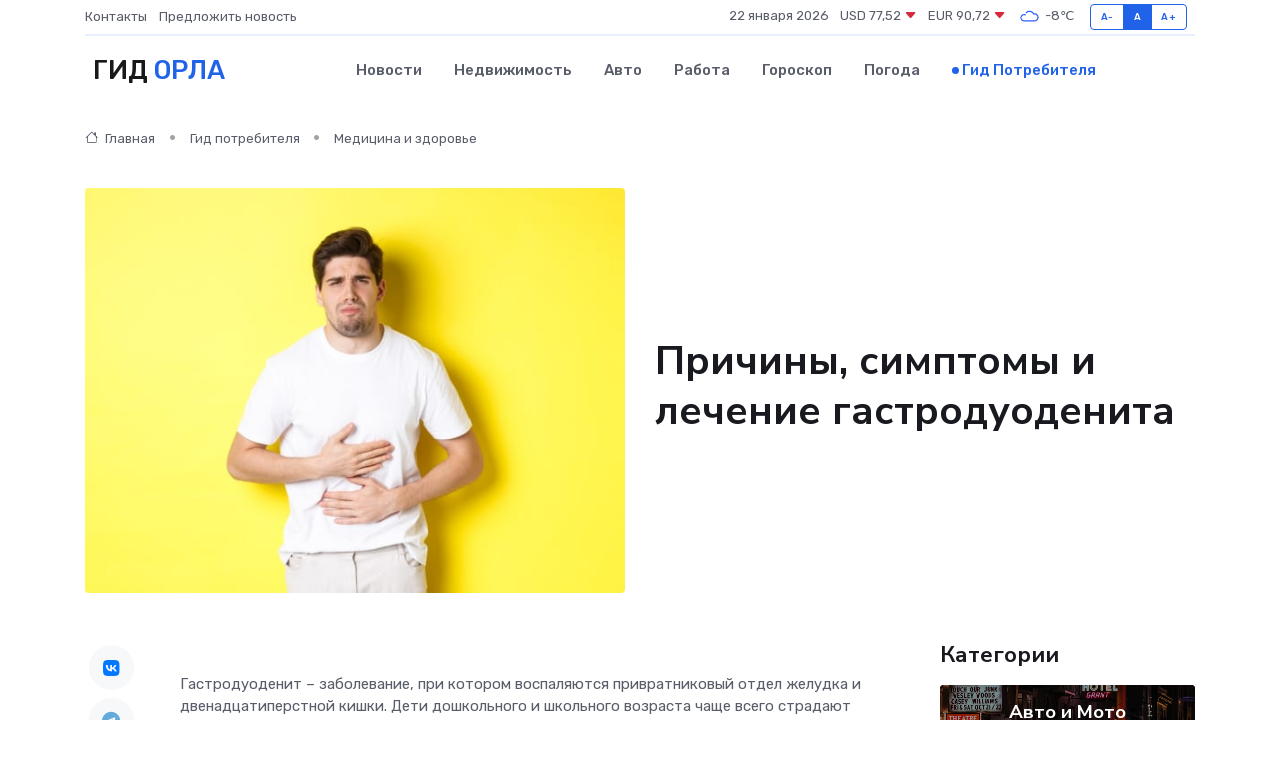

--- FILE ---
content_type: text/html; charset=UTF-8
request_url: https://orel-gid.ru/poleznoe/gastroduodenit.htm
body_size: 13650
content:
<!DOCTYPE html>
<html lang="ru">
<head>
	<meta charset="utf-8">
	<meta name="csrf-token" content="N1GQxEM2o21XsUWITyiJzNnWG8CaI0X0fTXMqREc">
    <meta http-equiv="X-UA-Compatible" content="IE=edge">
    <meta name="viewport" content="width=device-width, initial-scale=1">
    <title>Причины, симптомы и лечение гастродуоденита</title>
    <meta name="description" property="description" content="Гид потребителя в Орле. Причины, симптомы и лечение гастродуоденита">
    
    <meta property="fb:pages" content="105958871990207" />
    <link rel="shortcut icon" type="image/x-icon" href="https://orel-gid.ru/favicon.svg">
    <link rel="canonical" href="https://orel-gid.ru/poleznoe/gastroduodenit.htm">
    <link rel="preconnect" href="https://fonts.gstatic.com">
    <link rel="dns-prefetch" href="https://fonts.googleapis.com">
    <link rel="dns-prefetch" href="https://pagead2.googlesyndication.com">
    <link rel="dns-prefetch" href="https://res.cloudinary.com">
    <link href="https://fonts.googleapis.com/css2?family=Nunito+Sans:wght@400;700&family=Rubik:wght@400;500;700&display=swap" rel="stylesheet">
    <link rel="stylesheet" type="text/css" href="https://orel-gid.ru/assets/font-awesome/css/all.min.css">
    <link rel="stylesheet" type="text/css" href="https://orel-gid.ru/assets/bootstrap-icons/bootstrap-icons.css">
    <link rel="stylesheet" type="text/css" href="https://orel-gid.ru/assets/tiny-slider/tiny-slider.css">
    <link rel="stylesheet" type="text/css" href="https://orel-gid.ru/assets/glightbox/css/glightbox.min.css">
    <link rel="stylesheet" type="text/css" href="https://orel-gid.ru/assets/plyr/plyr.css">
    <link id="style-switch" rel="stylesheet" type="text/css" href="https://orel-gid.ru/assets/css/style.css">
    <link rel="stylesheet" type="text/css" href="https://orel-gid.ru/assets/css/style2.css">

    <meta name="twitter:card" content="summary">
    <meta name="twitter:site" content="@mysite">
    <meta name="twitter:title" content="Причины, симптомы и лечение гастродуоденита">
    <meta name="twitter:description" content="Гид потребителя в Орле. Причины, симптомы и лечение гастродуоденита">
    <meta name="twitter:creator" content="@mysite">
    <meta name="twitter:image:src" content="https://orel-gid.ru/images/logo.gif">
    <meta name="twitter:domain" content="orel-gid.ru">
    <meta name="twitter:card" content="summary_large_image" /><meta name="twitter:image" content="https://orel-gid.ru/images/logo.gif">

    <meta property="og:url" content="http://orel-gid.ru/poleznoe/gastroduodenit.htm">
    <meta property="og:title" content="Причины, симптомы и лечение гастродуоденита">
    <meta property="og:description" content="Гид потребителя в Орле. Причины, симптомы и лечение гастродуоденита">
    <meta property="og:type" content="website">
    <meta property="og:image" content="https://orel-gid.ru/images/logo.gif">
    <meta property="og:locale" content="ru_RU">
    <meta property="og:site_name" content="Гид Орла">
    

    <link rel="image_src" href="https://orel-gid.ru/images/logo.gif" />

    <link rel="alternate" type="application/rss+xml" href="https://orel-gid.ru/feed" title="Орёл: гид, новости, афиша">
        <script async src="https://pagead2.googlesyndication.com/pagead/js/adsbygoogle.js"></script>
    <script>
        (adsbygoogle = window.adsbygoogle || []).push({
            google_ad_client: "ca-pub-0899253526956684",
            enable_page_level_ads: true
        });
    </script>
        
    
    
    
    <script>if (window.top !== window.self) window.top.location.replace(window.self.location.href);</script>
    <script>if(self != top) { top.location=document.location;}</script>

<!-- Google tag (gtag.js) -->
<script async src="https://www.googletagmanager.com/gtag/js?id=G-71VQP5FD0J"></script>
<script>
  window.dataLayer = window.dataLayer || [];
  function gtag(){dataLayer.push(arguments);}
  gtag('js', new Date());

  gtag('config', 'G-71VQP5FD0J');
</script>
</head>
<body>
<script type="text/javascript" > (function(m,e,t,r,i,k,a){m[i]=m[i]||function(){(m[i].a=m[i].a||[]).push(arguments)}; m[i].l=1*new Date();k=e.createElement(t),a=e.getElementsByTagName(t)[0],k.async=1,k.src=r,a.parentNode.insertBefore(k,a)}) (window, document, "script", "https://mc.yandex.ru/metrika/tag.js", "ym"); ym(54007804, "init", {}); ym(86840228, "init", { clickmap:true, trackLinks:true, accurateTrackBounce:true, webvisor:true });</script> <noscript><div><img src="https://mc.yandex.ru/watch/54007804" style="position:absolute; left:-9999px;" alt="" /><img src="https://mc.yandex.ru/watch/86840228" style="position:absolute; left:-9999px;" alt="" /></div></noscript>
<script type="text/javascript">
    new Image().src = "//counter.yadro.ru/hit?r"+escape(document.referrer)+((typeof(screen)=="undefined")?"":";s"+screen.width+"*"+screen.height+"*"+(screen.colorDepth?screen.colorDepth:screen.pixelDepth))+";u"+escape(document.URL)+";h"+escape(document.title.substring(0,150))+";"+Math.random();
</script>
<!-- Rating@Mail.ru counter -->
<script type="text/javascript">
var _tmr = window._tmr || (window._tmr = []);
_tmr.push({id: "3138453", type: "pageView", start: (new Date()).getTime()});
(function (d, w, id) {
  if (d.getElementById(id)) return;
  var ts = d.createElement("script"); ts.type = "text/javascript"; ts.async = true; ts.id = id;
  ts.src = "https://top-fwz1.mail.ru/js/code.js";
  var f = function () {var s = d.getElementsByTagName("script")[0]; s.parentNode.insertBefore(ts, s);};
  if (w.opera == "[object Opera]") { d.addEventListener("DOMContentLoaded", f, false); } else { f(); }
})(document, window, "topmailru-code");
</script><noscript><div>
<img src="https://top-fwz1.mail.ru/counter?id=3138453;js=na" style="border:0;position:absolute;left:-9999px;" alt="Top.Mail.Ru" />
</div></noscript>
<!-- //Rating@Mail.ru counter -->

<header class="navbar-light navbar-sticky header-static">
    <div class="navbar-top d-none d-lg-block small">
        <div class="container">
            <div class="d-md-flex justify-content-between align-items-center my-1">
                <!-- Top bar left -->
                <ul class="nav">
                    <li class="nav-item">
                        <a class="nav-link ps-0" href="https://orel-gid.ru/contacts">Контакты</a>
                    </li>
                    <li class="nav-item">
                        <a class="nav-link ps-0" href="https://orel-gid.ru/sendnews">Предложить новость</a>
                    </li>
                    
                </ul>
                <!-- Top bar right -->
                <div class="d-flex align-items-center">
                    
                    <ul class="list-inline mb-0 text-center text-sm-end me-3">
						<li class="list-inline-item">
							<span>22 января 2026</span>
						</li>
                        <li class="list-inline-item">
                            <a class="nav-link px-0" href="https://orel-gid.ru/currency">
                                <span>USD 77,52 <i class="bi bi-caret-down-fill text-danger"></i></span>
                            </a>
						</li>
                        <li class="list-inline-item">
                            <a class="nav-link px-0" href="https://orel-gid.ru/currency">
                                <span>EUR 90,72 <i class="bi bi-caret-down-fill text-danger"></i></span>
                            </a>
						</li>
						<li class="list-inline-item">
                            <a class="nav-link px-0" href="https://orel-gid.ru/pogoda">
                                <svg xmlns="http://www.w3.org/2000/svg" width="25" height="25" viewBox="0 0 30 30"><path fill="#315EFB" fill-rule="evenodd" d="M25.036 13.066a4.948 4.948 0 0 1 0 5.868A4.99 4.99 0 0 1 20.99 21H8.507a4.49 4.49 0 0 1-3.64-1.86 4.458 4.458 0 0 1 0-5.281A4.491 4.491 0 0 1 8.506 12c.686 0 1.37.159 1.996.473a.5.5 0 0 1 .16.766l-.33.399a.502.502 0 0 1-.598.132 2.976 2.976 0 0 0-3.346.608 3.007 3.007 0 0 0 .334 4.532c.527.396 1.177.59 1.836.59H20.94a3.54 3.54 0 0 0 2.163-.711 3.497 3.497 0 0 0 1.358-3.206 3.45 3.45 0 0 0-.706-1.727A3.486 3.486 0 0 0 20.99 12.5c-.07 0-.138.016-.208.02-.328.02-.645.085-.947.192a.496.496 0 0 1-.63-.287 4.637 4.637 0 0 0-.445-.874 4.495 4.495 0 0 0-.584-.733A4.461 4.461 0 0 0 14.998 9.5a4.46 4.46 0 0 0-3.177 1.318 2.326 2.326 0 0 0-.135.147.5.5 0 0 1-.592.131 5.78 5.78 0 0 0-.453-.19.5.5 0 0 1-.21-.79A5.97 5.97 0 0 1 14.998 8a5.97 5.97 0 0 1 4.237 1.757c.398.399.704.85.966 1.319.262-.042.525-.076.79-.076a4.99 4.99 0 0 1 4.045 2.066zM0 0v30V0zm30 0v30V0z"></path></svg>
                                <span>-8&#8451;</span>
                            </a>
						</li>
					</ul>

                    <!-- Font size accessibility START -->
                    <div class="btn-group me-2" role="group" aria-label="font size changer">
                        <input type="radio" class="btn-check" name="fntradio" id="font-sm">
                        <label class="btn btn-xs btn-outline-primary mb-0" for="font-sm">A-</label>

                        <input type="radio" class="btn-check" name="fntradio" id="font-default" checked>
                        <label class="btn btn-xs btn-outline-primary mb-0" for="font-default">A</label>

                        <input type="radio" class="btn-check" name="fntradio" id="font-lg">
                        <label class="btn btn-xs btn-outline-primary mb-0" for="font-lg">A+</label>
                    </div>

                    
                </div>
            </div>
            <!-- Divider -->
            <div class="border-bottom border-2 border-primary opacity-1"></div>
        </div>
    </div>

    <!-- Logo Nav START -->
    <nav class="navbar navbar-expand-lg">
        <div class="container">
            <!-- Logo START -->
            <a class="navbar-brand" href="https://orel-gid.ru" style="text-align: end;">
                
                			<span class="ms-2 fs-3 text-uppercase fw-normal">Гид <span style="color: #2163e8;">Орла</span></span>
                            </a>
            <!-- Logo END -->

            <!-- Responsive navbar toggler -->
            <button class="navbar-toggler ms-auto" type="button" data-bs-toggle="collapse"
                data-bs-target="#navbarCollapse" aria-controls="navbarCollapse" aria-expanded="false"
                aria-label="Toggle navigation">
                <span class="text-body h6 d-none d-sm-inline-block">Menu</span>
                <span class="navbar-toggler-icon"></span>
            </button>

            <!-- Main navbar START -->
            <div class="collapse navbar-collapse" id="navbarCollapse">
                <ul class="navbar-nav navbar-nav-scroll mx-auto">
                                        <li class="nav-item"> <a class="nav-link" href="https://orel-gid.ru/news">Новости</a></li>
                                        <li class="nav-item"> <a class="nav-link" href="https://orel-gid.ru/realty">Недвижимость</a></li>
                                        <li class="nav-item"> <a class="nav-link" href="https://orel-gid.ru/auto">Авто</a></li>
                                        <li class="nav-item"> <a class="nav-link" href="https://orel-gid.ru/job">Работа</a></li>
                                        <li class="nav-item"> <a class="nav-link" href="https://orel-gid.ru/horoscope">Гороскоп</a></li>
                                        <li class="nav-item"> <a class="nav-link" href="https://orel-gid.ru/pogoda">Погода</a></li>
                                        <li class="nav-item"> <a class="nav-link active" href="https://orel-gid.ru/poleznoe">Гид потребителя</a></li>
                                    </ul>
            </div>
            <!-- Main navbar END -->

            
        </div>
    </nav>
    <!-- Logo Nav END -->
</header>
    <main>
        <!-- =======================
                Main content START -->
        <section class="pt-3 pb-lg-5">
            <div class="container" data-sticky-container>
                <div class="row">
                    <!-- Main Post START -->
                    <div class="col-lg-9">
                        <!-- Categorie Detail START -->
                        <div class="mb-4">
                            <nav aria-label="breadcrumb" itemscope itemtype="http://schema.org/BreadcrumbList">
                                <ol class="breadcrumb breadcrumb-dots">
                                    <li class="breadcrumb-item" itemprop="itemListElement" itemscope itemtype="http://schema.org/ListItem"><a href="https://orel-gid.ru" title="Главная" itemprop="item"><i class="bi bi-house me-1"></i>
                                        <span itemprop="name">Главная</span></a><meta itemprop="position" content="1" />
                                    </li>
                                    <li class="breadcrumb-item" itemprop="itemListElement" itemscope itemtype="http://schema.org/ListItem"><a href="https://orel-gid.ru/poleznoe" title="Гид потребителя" itemprop="item"> <span itemprop="name">Гид потребителя</span></a><meta itemprop="position" content="2" />
                                    </li>
                                    <li class="breadcrumb-item" itemprop="itemListElement" itemscope itemtype="http://schema.org/ListItem"><a
                                            href="https://orel-gid.ru/poleznoe/categories/meditsina-i-zdorove.htm" title="Медицина и здоровье" itemprop="item"><span itemprop="name">Медицина и здоровье</span></a><meta itemprop="position" content="3" />
                                    </li>
                                </ol>
                            </nav>
                        </div>
                    </div>
                </div>
                <div class="row align-items-center">
                    <!-- Image -->
                    <div class="col-md-6 position-relative">
                                                <img class="rounded" src="https://res.cloudinary.com/cherepovetssu/image/upload/c_fill,w_600,h_450,q_auto/m4tvr9gkbexnxx3loikk" alt="Причины, симптомы и лечение гастродуоденита">
                                            </div>
                    <!-- Content -->
                    <div class="col-md-6 mt-4 mt-md-0">
                        
                        <h1 class="display-6">Причины, симптомы и лечение гастродуоденита</h1>
                    </div>
                </div>
            </div>
        </section>
        <!-- =======================
        Main START -->
        <section class="pt-0">
            <div class="container position-relative" data-sticky-container>
                <div class="row">
                    <!-- Left sidebar START -->
                    <div class="col-md-1">
                        <div class="text-start text-lg-center mb-5" data-sticky data-margin-top="80" data-sticky-for="767">
                            <style>
                                .fa-vk::before {
                                    color: #07f;
                                }
                                .fa-telegram::before {
                                    color: #64a9dc;
                                }
                                .fa-facebook-square::before {
                                    color: #3b5998;
                                }
                                .fa-odnoklassniki-square::before {
                                    color: #eb722e;
                                }
                                .fa-twitter-square::before {
                                    color: #00aced;
                                }
                                .fa-whatsapp::before {
                                    color: #65bc54;
                                }
                                .fa-viber::before {
                                    color: #7b519d;
                                }
                                .fa-moimir svg {
                                    background-color: #168de2;
                                    height: 18px;
                                    width: 18px;
                                    background-size: 18px 18px;
                                    border-radius: 4px;
                                    margin-bottom: 2px;
                                }
                            </style>
                            <ul class="nav text-white-force">
                                <li class="nav-item">
                                    <a class="nav-link icon-md rounded-circle m-1 p-0 fs-5 bg-light" href="https://vk.com/share.php?url=https://orel-gid.ru/poleznoe/gastroduodenit.htm&title=Причины, симптомы и лечение гастродуоденита&utm_source=share" rel="nofollow" target="_blank">
                                        <i class="fab fa-vk align-middle text-body"></i>
                                    </a>
                                </li>
                                <li class="nav-item">
                                    <a class="nav-link icon-md rounded-circle m-1 p-0 fs-5 bg-light" href="https://t.me/share/url?url=https://orel-gid.ru/poleznoe/gastroduodenit.htm&text=Причины, симптомы и лечение гастродуоденита&utm_source=share" rel="nofollow" target="_blank">
                                        <i class="fab fa-telegram align-middle text-body"></i>
                                    </a>
                                </li>
                                <li class="nav-item">
                                    <a class="nav-link icon-md rounded-circle m-1 p-0 fs-5 bg-light" href="https://connect.ok.ru/offer?url=https://orel-gid.ru/poleznoe/gastroduodenit.htm&title=Причины, симптомы и лечение гастродуоденита&utm_source=share" rel="nofollow" target="_blank">
                                        <i class="fab fa-odnoklassniki-square align-middle text-body"></i>
                                    </a>
                                </li>
                                <li class="nav-item">
                                    <a class="nav-link icon-md rounded-circle m-1 p-0 fs-5 bg-light" href="https://www.facebook.com/sharer.php?src=sp&u=https://orel-gid.ru/poleznoe/gastroduodenit.htm&title=Причины, симптомы и лечение гастродуоденита&utm_source=share" rel="nofollow" target="_blank">
                                        <i class="fab fa-facebook-square align-middle text-body"></i>
                                    </a>
                                </li>
                                <li class="nav-item">
                                    <a class="nav-link icon-md rounded-circle m-1 p-0 fs-5 bg-light" href="https://twitter.com/intent/tweet?text=Причины, симптомы и лечение гастродуоденита&url=https://orel-gid.ru/poleznoe/gastroduodenit.htm&utm_source=share" rel="nofollow" target="_blank">
                                        <i class="fab fa-twitter-square align-middle text-body"></i>
                                    </a>
                                </li>
                                <li class="nav-item">
                                    <a class="nav-link icon-md rounded-circle m-1 p-0 fs-5 bg-light" href="https://api.whatsapp.com/send?text=Причины, симптомы и лечение гастродуоденита https://orel-gid.ru/poleznoe/gastroduodenit.htm&utm_source=share" rel="nofollow" target="_blank">
                                        <i class="fab fa-whatsapp align-middle text-body"></i>
                                    </a>
                                </li>
                                <li class="nav-item">
                                    <a class="nav-link icon-md rounded-circle m-1 p-0 fs-5 bg-light" href="viber://forward?text=Причины, симптомы и лечение гастродуоденита https://orel-gid.ru/poleznoe/gastroduodenit.htm&utm_source=share" rel="nofollow" target="_blank">
                                        <i class="fab fa-viber align-middle text-body"></i>
                                    </a>
                                </li>
                                <li class="nav-item">
                                    <a class="nav-link icon-md rounded-circle m-1 p-0 fs-5 bg-light" href="https://connect.mail.ru/share?url=https://orel-gid.ru/poleznoe/gastroduodenit.htm&title=Причины, симптомы и лечение гастродуоденита&utm_source=share" rel="nofollow" target="_blank">
                                        <i class="fab fa-moimir align-middle text-body"><svg viewBox='0 0 24 24' xmlns='http://www.w3.org/2000/svg'><path d='M8.889 9.667a1.333 1.333 0 100-2.667 1.333 1.333 0 000 2.667zm6.222 0a1.333 1.333 0 100-2.667 1.333 1.333 0 000 2.667zm4.77 6.108l-1.802-3.028a.879.879 0 00-1.188-.307.843.843 0 00-.313 1.166l.214.36a6.71 6.71 0 01-4.795 1.996 6.711 6.711 0 01-4.792-1.992l.217-.364a.844.844 0 00-.313-1.166.878.878 0 00-1.189.307l-1.8 3.028a.844.844 0 00.312 1.166.88.88 0 001.189-.307l.683-1.147a8.466 8.466 0 005.694 2.18 8.463 8.463 0 005.698-2.184l.685 1.151a.873.873 0 001.189.307.844.844 0 00.312-1.166z' fill='#FFF' fill-rule='evenodd'/></svg></i>
                                    </a>
                                </li>
                            </ul>
                        </div>
                    </div>
                    <!-- Left sidebar END -->

                    <!-- Main Content START -->
                    <div class="col-md-10 col-lg-8 mb-5">
                        <div class="mb-4">
                                                    </div>
                        <div itemscope itemtype="http://schema.org/Article">
                            <meta itemprop="headline" content="Причины, симптомы и лечение гастродуоденита">
                            <meta itemprop="identifier" content="https://orel-gid.ru/431">
                            <span itemprop="articleBody"><p>Гастродуоденит – заболевание, при котором воспаляются привратниковый отдел желудка и двенадцатиперстной кишки. Дети дошкольного и школьного возраста чаще всего страдают первичным гастродуоденитом, однако взрослые не застрахованы от этого заболевания. Важно знать, какие факторы могут спровоцировать появление гастродуоденита, какие последствия могут возникнуть и каким образом производится лечение данного заболевания.</p>

<p>Актуальности гастродуоденита связаны с тем, что у многих людей происходят нарушения пищеварения, страдают от болей в животе, появляется тошнота и рвота. В среде медицинских работников считается, что гастродуоденит может возникнуть из-за ошибок в питании, аномалий строения желудка, алкогольного и некоторых других видов интоксикации.</p>

<p>Если гастродуоденит выявлен вовремя, то это помогает избежать серьезных последствий. Среди тех, кто не прошел своевременное обследование на наличие данного заболевания, могут возникнуть гастрит, язвенная болезнь желудка, панкреатит, также увеличивается риск заболеваний желчного пузыря и поджелудочной железы.</p>

<p>Лечение гастродуоденита состоит в приеме лекарственных препаратов, выполнении распорядка дня и диете. Важно установить главную причину заболевания и найти методы, чтобы устранить конкретный фактор. Лечение гастродуоденита необходимо вести под наблюдением опытного врача, только он может назначить оптимальный курс лечения и подобрать нужное питание.</p>
<p>Гастродуоденит – это заболевание, которое обусловлено воспалительным процессом, который, в свою очередь, приводит к нарушению нормальной моторики кишечника и выработки желудочного сока. Это влияет на процесс переваривания пищи в целом. Характеристика гастродуоденита может быть как острым, так и хроническим.</p>

<p>Есть несколько видов гастродуоденита:</p>

<ul>
  <li>Поверхностный гастродуоденит – это умеренное воспаление слизистой желудка и двенадцатиперстной кишки, когда отсутствует эрозия.</li>
  <li>Эрозивный гастродуоденит – при этом виде заболевания возникают поверхностные дефекты слизистой оболочки.</li>
  <li>Гипертрофический (нодулярный) гастродуоденит – это изменение структуры слизистой, вызванное воспалительным процессом. Оболочка желудка и кишки разрастается и утолщается.</li>
  <li>Атрофический гастродуоденит – при этом виде заболевания слизистая истончается, а расположенные на ней железы перестают работать в нормальном режиме. Это приводит к снижению выработки кислоты и ферментов для переваривания пищи.</li>
  <li>Смешанный гастродуоденит – это сочетание различных типов гастродуоденита.</li>
</ul>

<p>Кроме того, возможен дуоденогастральный рефлюкс, который может возникнуть из-за попадания желчи из двенадцатиперстной кишки в полость желудка.</p>

<p>Гастродуоденит весьма распространен среди детей и подростков. Это связано с особенностями работы детской пищеварительной системы. Кроме того, у детей больше шансов усугубить течение заболевания, т.к. именно они потребляют чипсы, газировку и другие продукты, которые могут ухудшить положение. Так, заболевание возникает у 45% дошкольников и детей младшего школьного возраста и у 73% детей старшего школьного возраста. Число случаев гастродуоденита с возрастом снижается не потому, что он сам по себе исчезает, а потому, что в конечном итоге это заболевание приводит к язвенной болезни, которая уже представляет совсем другую статистику.</p>
<p>Заболевание желудочно-кишечного тракта может возникнуть по разным причинам. Медики выделяют два типа факторов: внешние и внутренние.</p>

<p>К экзогенным (внешним) факторам можно отнести нарушение качества и режима приема пищи (длительные перерывы между приемами, употребление острой, холодной, горячей и однообразной пищи), а также вредные привычки (курение, употребление алкоголя и крепкого кофе), профессиональные риски (контакт с кислотами, щелочами, тяжелыми металлами и т.д.).</p>

<p>Однако экзогенная причина возникновения заболеваний ЖКТ, таких как гастродуоденит (воспаление слизистой оболочки желудка и двенадцатиперстной кишки), на сегодняшний день связывают с наличием Helicobacter pylori — бактерии, которая может вызвать гастрит и язвы. Эта инфекция широко распространена во всем мире, но российские исследования показали, что распространенность H. pylori среди детей малоизучена. В США, Австралии и Западной Европе этот показатель достигает от 8 до 20% среди детей, тогда как в развивающихся странах она составляет от 70 до 90%. Кроме того, экзогенный гастродуоденит может быть вызван длительным приемом некоторых медикаментов (кортикостероиды, нестероидные противовоспалительные препараты, сердечные гликозиды и др.), которые могут повредить слизистую оболочку желудка.</p>

<p>К эндогенным (внутренним) причинам возникновения гастродуоденита относятся:</p>

<ul>
  <li>Нарушение работы вегетативной нервной системы и эндокринных органов (надпочечников, гипофиза, щитовидной железы);</li>
  <li>Гематогенные гастриты (возникающие при хронических инфекционных заболеваниях);</li>
  <li>Гипоксия (вследствие нехватки кровообращения), фиброз пневмонии, легочное сердце, эмфизема;</li>
  <li>Аллергия;</li>
  <li>Недостаточное количество слизи;</li>
  <li>Гормональный дисбаланс.</li>
</ul>

<p>Аутоиммунная форма гастрита, при которой происходит образование антител к париетальным и главным клеткам желудка, является эндогенной причиной гастродуоденита. Это заболевание наблюдается у 1-2% всей группы пациентов, страдающих хроническим гастродуоденитом. Одной из возможных причин развития аутоиммунного гастрита является инфекция вируса Эпштейна-Барр. Кроме того, причиной внутреннего гастродуоденита может быть дуоденогастральный рефлюкс — заброс в желудок содержимого двенадцатиперстной кишки (панкреатических ферментов, желчных кислот, лизолецитина). Это приводит к повреждению эпителия слизистой оболочки желудка, так как желочные кислоты, соединяясь с соляной кислотой, превращаются в лизолецитин.</p>
<p>Гаструдуоденит является причиной многих симптомов, которые зависят от общего состояния пациента, локализации воспаления, формы и степени развития заболевания. Существенное воспаление двенадцатиперстной кишки может вызывать ночные или голодные боли через несколько часов после приема пищи, которые могут пройти после перекуса. При преобладании гастрита с секреторной недостаточностью преобладает синдром неязвенной «желудочной» диспепсии.</p>

<p>Симптомы гастродуоденита включают боль в животе, ощущение тяжести в желудке, неприятный привкус во рту, плохой аппетит, тошноту, отрыжку горечью, нарушение дефекации, метеоризм, слабость, вялость и постоянную сонливость. Они могут быть сопутствующими признаками нарушения функции поджелудочной железы, таких как нарушение усвоения жиров, белков и углеводов. Признаки мальнутриции свидетельствуют о дефиците жирорастворимых витаминов, микроэлементов и белка.</p>

<p>Желудочно-кишечный тракт представляет собой сложную систему, в которой все органы взаимосвязаны и регулируют друг друга. Регуляторные пептиды, вырабатываемые клетками слизистой оболочки двенадцатиперстной кишки, регулируют выработку секретина и холецистокинина. Однако, при активном воспалении в этом органе выработка регуляторных пептидов нарушается.</p>

<p>Для выработки секретина необходима пищевая кашица с определенной кислотностью в просвете двенадцатиперстной кишки. Повышенная кислотность в желудке может привести к недостаточному уровню ощелачивающих веществ в секрете поджелудочной железы, что приводит к недостаточной активности ферментов.</p>

<p>Если симптомы гастродуоденита сочетаются с признаками нарушения функции поджелудочной железы, необходимо скорректировать назначенные анализы и лечение.</p>
<p>Для начала диагностики гастродуоденита необходимо обратиться к гастроэнтерологу, который при желании может направить на дополнительные исследования. Подготовьтесь к визиту заранее, чтобы врач мог получить максимально полную картину заболевания. Сформулируйте и запомните все неприятные ощущения, которые вас беспокоят, такие как характер болей в животе (до или после еды, днем или ночью), изменения столовых привычек, составление рациона питания, принимаемые лекарства и хронические заболевания.</p>

<p>Некоторые из лабораторных тестов, которые могут быть назначены для обнаружения гастродуоденита, могут включать в себя:</p>

<ul>
  <li>дыхательный тест на определение уреазной активности Helicobacter pylori</li>
  <li>сбор калов на наличие антигенов Helicobacter pylori</li>
  <li>мазок на эту бактерию методом ПЦР</li>
  <li>биопсию слизистой желудка для определения наличия заболевания вызванного этой бактерией</li>
  <li>исследования желудочного сока</li>
  <li>общий и биохимический анализ крови.</li>
</ul>

<p>Кроме лабораторных исследований, могут быть назначены также и инструментальные исследования для более точной диагностики гастродуоденита. Эти исследования могут включать:</p>

<ul>
  <li>антродуоденальную манометрию для обнаружения спазмов в двенадцатиперстной кишке</li>
  <li>УЗИ органов брюшной полости для выявления сопутствующих патологий</li>
  <li>внутрижелудочную pH-метрию для определения уровня кислотности у пациента</li>
  <li>фиброгастродуоденоскопию, которая позволяет визуально оценить состояние слизистой оболочки нижнего отдела желудка и двенадцатиперстной кишки.</li>
</ul>
<p>Лечение гастродуоденита у взрослых</p>

<p>Врач-гастроэнтеролог сталкивается с трудностями при лечении пациентов, которые в течение многих месяцев или лет пытались справиться с болезнью самостоятельно, используя народные средства или схемы терапии, найденные в интернете. Самолечение может привести к осложнениям. В результате самолечения длительное течение гастродуоденита может осложниться стенозом (сужением) привратника, перфорацией привратника при язвенной болезни или онкологическим заболеванием.</p>

<p>При лечении гастродуоденита лекарственная терапия подбирается в зависимости от типа заболевания. Если гастродуоденит сопровождается повышенной кислотностью желудка, доктор назначит антациды и ингибиторы протонной помпы (ИПП). При низкой кислотности желудка и признаках недостаточности экзокринной функции поджелудочной железы показаны ферменты.</p>

<p>Препараты на основе ферментов назначаются с учетом формы выпуска. Например, при нормальном процессе пищеварения активное действие панкреатических ферментов начинается не в желудке, а в верхнем отделе кишечника. Прием в форме таблеток не дает такого эффекта, так как ферменты высвобождаются в желудке сразу, частично инактивируясь в среде желудка. Ферментные препараты с микрогранулами панкреатина в капсулах позволяют более естественным образом высвобождать ферменты.</p>

<p>Если анализы выявили наличие бактерии Helicobacter pylori, врач назначает антибиотики, используя особую схему, сочетая их с препаратами висмута, имеющими гастропротекторное действие, а также с ИПП.</p>

<p>На сегодняшний день существуют препараты комплексного действия, оказывающие антибактериальное, и гастропротекторное действие. К ним относятся лекарства на основе висмута трикалия дицитрата, которые обеспечивают комплексное лечение. Они оказывают местное бактерицидное действие, создают своеобразную пленку на внутренних стенках желудка, что способствует облегчению болевого синдрома, ограничению воспалительного процесса и раздражающего воздействия соляной кислоты.</p>

<p>В первую неделю терапии рекомендуется постельный режим, если речь идет об острой форме заболевания. Не менее важна диета. На время лечения рекомендуется полностью исключить жареное, жирную рыбу и мясо, волокнистые овощи, фрукты, цельное молоко и молочные продукты высокой жирности, сладости и хлеб, а также кофе, чай, алкоголь и газированные напитки. Рекомендуется употреблять блюда из измельченного нежирного мяса и рыбы, приготовленные на пару, легкий творог, протертые каши и супы.</p>

<p>Диету нужно придерживаться и после выздоровления. Хотя уже не так строго. Однако всем, кто перенес гастродуоденит, необходимо внимательно относиться к рациону и ограничивать потребление острых, копченых, маринованных и жирных блюд, избегать алкоголя и кофе.</p>

<p>Такая диета является не только залогом быстрого восстановления после гастродуоденита, но и отличным способом профилактики его обострения. Чтобы контролировать болезнь, необходимо регулярно посещать гастроэнтеролога и следовать его рекомендациям.</p>

<p>Если гастродуоденит сочетается с недостаточностью экзокринной функции поджелудочной железы, то врач назначает ферментные препараты. Лечение гастродуоденита - одна из наиболее действенных мер, направленных на предотвращение язвенной болезни. Пациенты с этим диагнозом должны относиться к нему со всей серьезностью: соблюдать диету, принимать назначенные препараты и регулярно посещать гастроэнтеролога, чтобы не допустить прогрессирование заболевания и развития осложнений.</p>

<p>Фото: freepik.com</p></span>
                        </div>
                        <!-- Comments START -->
                        <div class="mt-5">
                            <h3>Комментарии (0)</h3>
                        </div>
                        <!-- Comments END -->
                        <!-- Reply START -->
                        <div>
                            <h3>Добавить комментарий</h3>
                            <small>Ваш email не публикуется. Обязательные поля отмечены *</small>
                            <form class="row g-3 mt-2">
                                <div class="col-md-6">
                                    <label class="form-label">Имя *</label>
                                    <input type="text" class="form-control" aria-label="First name">
                                </div>
                                <div class="col-md-6">
                                    <label class="form-label">Email *</label>
                                    <input type="email" class="form-control">
                                </div>
                                <div class="col-12">
                                    <label class="form-label">Текст комментария *</label>
                                    <textarea class="form-control" rows="3"></textarea>
                                </div>
                                <div class="col-12">
                                    <button type="submit" class="btn btn-primary">Оставить комментарий</button>
                                </div>
                            </form>
                        </div>
                        <!-- Reply END -->
                    </div>
                    <!-- Main Content END -->
                    <!-- Right sidebar START -->
                    <div class="col-lg-3 d-none d-lg-block">
                        <div data-sticky data-margin-top="80" data-sticky-for="991">
                            <!-- Categories -->
                            <div>
                                <h4 class="mb-3">Категории</h4>
                                                                    <!-- Category item -->
                                    <div class="text-center mb-3 card-bg-scale position-relative overflow-hidden rounded"
                                        style="background-image:url(https://orel-gid.ru/assets/images/blog/4by3/01.jpg); background-position: center left; background-size: cover;">
                                        <div class="bg-dark-overlay-4 p-3">
                                            <a href="https://orel-gid.ru/poleznoe/categories/avto-i-moto.htm"
                                                class="stretched-link btn-link fw-bold text-white h5">Авто и Мото</a>
                                        </div>
                                    </div>
                                                                    <!-- Category item -->
                                    <div class="text-center mb-3 card-bg-scale position-relative overflow-hidden rounded"
                                        style="background-image:url(https://orel-gid.ru/assets/images/blog/4by3/03.jpg); background-position: center left; background-size: cover;">
                                        <div class="bg-dark-overlay-4 p-3">
                                            <a href="https://orel-gid.ru/poleznoe/categories/delovoi-mir.htm"
                                                class="stretched-link btn-link fw-bold text-white h5">Деловой мир</a>
                                        </div>
                                    </div>
                                                                    <!-- Category item -->
                                    <div class="text-center mb-3 card-bg-scale position-relative overflow-hidden rounded"
                                        style="background-image:url(https://orel-gid.ru/assets/images/blog/4by3/02.jpg); background-position: center left; background-size: cover;">
                                        <div class="bg-dark-overlay-4 p-3">
                                            <a href="https://orel-gid.ru/poleznoe/categories/dom-i-semja.htm"
                                                class="stretched-link btn-link fw-bold text-white h5">Дом и семья</a>
                                        </div>
                                    </div>
                                                                    <!-- Category item -->
                                    <div class="text-center mb-3 card-bg-scale position-relative overflow-hidden rounded"
                                        style="background-image:url(https://orel-gid.ru/assets/images/blog/4by3/09.jpg); background-position: center left; background-size: cover;">
                                        <div class="bg-dark-overlay-4 p-3">
                                            <a href="https://orel-gid.ru/poleznoe/categories/zakonodatelstvo-i-pravo.htm"
                                                class="stretched-link btn-link fw-bold text-white h5">Законодательство и право</a>
                                        </div>
                                    </div>
                                                                    <!-- Category item -->
                                    <div class="text-center mb-3 card-bg-scale position-relative overflow-hidden rounded"
                                        style="background-image:url(https://orel-gid.ru/assets/images/blog/4by3/03.jpg); background-position: center left; background-size: cover;">
                                        <div class="bg-dark-overlay-4 p-3">
                                            <a href="https://orel-gid.ru/poleznoe/categories/lichnye-dengi.htm"
                                                class="stretched-link btn-link fw-bold text-white h5">Личные деньги</a>
                                        </div>
                                    </div>
                                                                    <!-- Category item -->
                                    <div class="text-center mb-3 card-bg-scale position-relative overflow-hidden rounded"
                                        style="background-image:url(https://orel-gid.ru/assets/images/blog/4by3/05.jpg); background-position: center left; background-size: cover;">
                                        <div class="bg-dark-overlay-4 p-3">
                                            <a href="https://orel-gid.ru/poleznoe/categories/meditsina-i-zdorove.htm"
                                                class="stretched-link btn-link fw-bold text-white h5">Медицина и здоровье</a>
                                        </div>
                                    </div>
                                                                    <!-- Category item -->
                                    <div class="text-center mb-3 card-bg-scale position-relative overflow-hidden rounded"
                                        style="background-image:url(https://orel-gid.ru/assets/images/blog/4by3/04.jpg); background-position: center left; background-size: cover;">
                                        <div class="bg-dark-overlay-4 p-3">
                                            <a href="https://orel-gid.ru/poleznoe/categories/moda-i-stil.htm"
                                                class="stretched-link btn-link fw-bold text-white h5">Мода и стиль</a>
                                        </div>
                                    </div>
                                                                    <!-- Category item -->
                                    <div class="text-center mb-3 card-bg-scale position-relative overflow-hidden rounded"
                                        style="background-image:url(https://orel-gid.ru/assets/images/blog/4by3/02.jpg); background-position: center left; background-size: cover;">
                                        <div class="bg-dark-overlay-4 p-3">
                                            <a href="https://orel-gid.ru/poleznoe/categories/nedvizhimost.htm"
                                                class="stretched-link btn-link fw-bold text-white h5">Недвижимость</a>
                                        </div>
                                    </div>
                                                                    <!-- Category item -->
                                    <div class="text-center mb-3 card-bg-scale position-relative overflow-hidden rounded"
                                        style="background-image:url(https://orel-gid.ru/assets/images/blog/4by3/02.jpg); background-position: center left; background-size: cover;">
                                        <div class="bg-dark-overlay-4 p-3">
                                            <a href="https://orel-gid.ru/poleznoe/categories/novye-tekhnologii.htm"
                                                class="stretched-link btn-link fw-bold text-white h5">Новые технологии</a>
                                        </div>
                                    </div>
                                                                    <!-- Category item -->
                                    <div class="text-center mb-3 card-bg-scale position-relative overflow-hidden rounded"
                                        style="background-image:url(https://orel-gid.ru/assets/images/blog/4by3/05.jpg); background-position: center left; background-size: cover;">
                                        <div class="bg-dark-overlay-4 p-3">
                                            <a href="https://orel-gid.ru/poleznoe/categories/obrazovanie.htm"
                                                class="stretched-link btn-link fw-bold text-white h5">Образование</a>
                                        </div>
                                    </div>
                                                                    <!-- Category item -->
                                    <div class="text-center mb-3 card-bg-scale position-relative overflow-hidden rounded"
                                        style="background-image:url(https://orel-gid.ru/assets/images/blog/4by3/07.jpg); background-position: center left; background-size: cover;">
                                        <div class="bg-dark-overlay-4 p-3">
                                            <a href="https://orel-gid.ru/poleznoe/categories/prazdniki-i-meroprijatija.htm"
                                                class="stretched-link btn-link fw-bold text-white h5">Праздники и мероприятия</a>
                                        </div>
                                    </div>
                                                                    <!-- Category item -->
                                    <div class="text-center mb-3 card-bg-scale position-relative overflow-hidden rounded"
                                        style="background-image:url(https://orel-gid.ru/assets/images/blog/4by3/03.jpg); background-position: center left; background-size: cover;">
                                        <div class="bg-dark-overlay-4 p-3">
                                            <a href="https://orel-gid.ru/poleznoe/categories/promyshlennost-i-proizvodstvo.htm"
                                                class="stretched-link btn-link fw-bold text-white h5">Промышленность и производство</a>
                                        </div>
                                    </div>
                                                                    <!-- Category item -->
                                    <div class="text-center mb-3 card-bg-scale position-relative overflow-hidden rounded"
                                        style="background-image:url(https://orel-gid.ru/assets/images/blog/4by3/09.jpg); background-position: center left; background-size: cover;">
                                        <div class="bg-dark-overlay-4 p-3">
                                            <a href="https://orel-gid.ru/poleznoe/categories/puteshestvija-i-turizm.htm"
                                                class="stretched-link btn-link fw-bold text-white h5">Путешествия и туризм</a>
                                        </div>
                                    </div>
                                                                    <!-- Category item -->
                                    <div class="text-center mb-3 card-bg-scale position-relative overflow-hidden rounded"
                                        style="background-image:url(https://orel-gid.ru/assets/images/blog/4by3/09.jpg); background-position: center left; background-size: cover;">
                                        <div class="bg-dark-overlay-4 p-3">
                                            <a href="https://orel-gid.ru/poleznoe/categories/razvlechenija-i-otdykh.htm"
                                                class="stretched-link btn-link fw-bold text-white h5">Развлечения и отдых</a>
                                        </div>
                                    </div>
                                                                    <!-- Category item -->
                                    <div class="text-center mb-3 card-bg-scale position-relative overflow-hidden rounded"
                                        style="background-image:url(https://orel-gid.ru/assets/images/blog/4by3/01.jpg); background-position: center left; background-size: cover;">
                                        <div class="bg-dark-overlay-4 p-3">
                                            <a href="https://orel-gid.ru/poleznoe/categories/sport.htm"
                                                class="stretched-link btn-link fw-bold text-white h5">Спорт и ЗОЖ</a>
                                        </div>
                                    </div>
                                                                    <!-- Category item -->
                                    <div class="text-center mb-3 card-bg-scale position-relative overflow-hidden rounded"
                                        style="background-image:url(https://orel-gid.ru/assets/images/blog/4by3/02.jpg); background-position: center left; background-size: cover;">
                                        <div class="bg-dark-overlay-4 p-3">
                                            <a href="https://orel-gid.ru/poleznoe/categories/tovary-i-uslugi.htm"
                                                class="stretched-link btn-link fw-bold text-white h5">Товары и услуги</a>
                                        </div>
                                    </div>
                                                            </div>
                        </div>
                    </div>
                    <!-- Right sidebar END -->
                </div>
        </section>
    </main>
<footer class="bg-dark pt-5">
    
    <!-- Footer copyright START -->
    <div class="bg-dark-overlay-3 mt-5">
        <div class="container">
            <div class="row align-items-center justify-content-md-between py-4">
                <div class="col-md-6">
                    <!-- Copyright -->
                    <div class="text-center text-md-start text-primary-hover text-muted">
                        &#169;2026 Орёл. Все права защищены.
                    </div>
                </div>
                
            </div>
        </div>
    </div>
    <!-- Footer copyright END -->
    <script type="application/ld+json">
        {"@context":"https:\/\/schema.org","@type":"Organization","name":"\u041e\u0440\u0451\u043b - \u0433\u0438\u0434, \u043d\u043e\u0432\u043e\u0441\u0442\u0438, \u0430\u0444\u0438\u0448\u0430","url":"https:\/\/orel-gid.ru","sameAs":["https:\/\/vk.com\/public207928962","https:\/\/t.me\/orel_gid"]}
    </script>
</footer>
<!-- Back to top -->
<div class="back-top"><i class="bi bi-arrow-up-short"></i></div>
<script src="https://orel-gid.ru/assets/bootstrap/js/bootstrap.bundle.min.js"></script>
<script src="https://orel-gid.ru/assets/tiny-slider/tiny-slider.js"></script>
<script src="https://orel-gid.ru/assets/sticky-js/sticky.min.js"></script>
<script src="https://orel-gid.ru/assets/glightbox/js/glightbox.min.js"></script>
<script src="https://orel-gid.ru/assets/plyr/plyr.js"></script>
<script src="https://orel-gid.ru/assets/js/functions.js"></script>
<script src="https://yastatic.net/share2/share.js" async></script>
<script defer src="https://static.cloudflareinsights.com/beacon.min.js/vcd15cbe7772f49c399c6a5babf22c1241717689176015" integrity="sha512-ZpsOmlRQV6y907TI0dKBHq9Md29nnaEIPlkf84rnaERnq6zvWvPUqr2ft8M1aS28oN72PdrCzSjY4U6VaAw1EQ==" data-cf-beacon='{"version":"2024.11.0","token":"8e26721541f345c09de41e74b9e07a7d","r":1,"server_timing":{"name":{"cfCacheStatus":true,"cfEdge":true,"cfExtPri":true,"cfL4":true,"cfOrigin":true,"cfSpeedBrain":true},"location_startswith":null}}' crossorigin="anonymous"></script>
</body>
</html>


--- FILE ---
content_type: text/html; charset=utf-8
request_url: https://www.google.com/recaptcha/api2/aframe
body_size: 266
content:
<!DOCTYPE HTML><html><head><meta http-equiv="content-type" content="text/html; charset=UTF-8"></head><body><script nonce="sEsJdLOV8eZvwLyVcHiRaA">/** Anti-fraud and anti-abuse applications only. See google.com/recaptcha */ try{var clients={'sodar':'https://pagead2.googlesyndication.com/pagead/sodar?'};window.addEventListener("message",function(a){try{if(a.source===window.parent){var b=JSON.parse(a.data);var c=clients[b['id']];if(c){var d=document.createElement('img');d.src=c+b['params']+'&rc='+(localStorage.getItem("rc::a")?sessionStorage.getItem("rc::b"):"");window.document.body.appendChild(d);sessionStorage.setItem("rc::e",parseInt(sessionStorage.getItem("rc::e")||0)+1);localStorage.setItem("rc::h",'1769077855602');}}}catch(b){}});window.parent.postMessage("_grecaptcha_ready", "*");}catch(b){}</script></body></html>